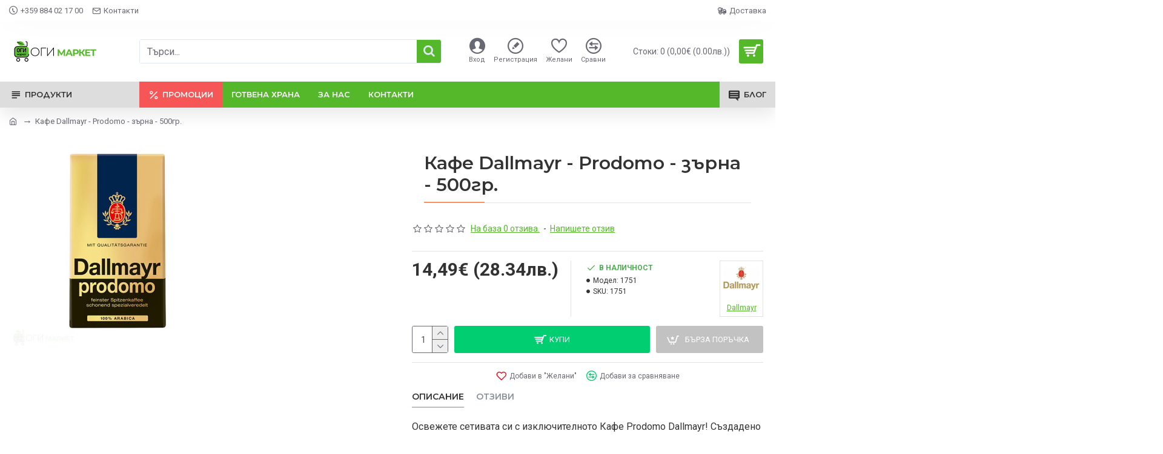

--- FILE ---
content_type: text/css
request_url: https://ogimarket.bg/catalog/view/theme/journal3/stylesheet/notifywhenavailable.css?v=45643a14
body_size: 586
content:
.btn-cart.NWA-btn-action,
#button-nwa-duplicate.NWA-btn-action {
	/*background: rgb(151, 7, 222) !important*/
}
.NWA_popover {
	font-family: "Helvetica Neue",Helvetica,Arial,sans-serif;
	font-size: 13px;
	line-height: 1.428571429;
	color: #333;
	z-index: 999999999999999; 
	text-align: left;
	white-space: normal;
	background-color: #fff;
	border: 1px solid #ccc;
	border: 1px solid rgba(0,0,0,0.2);
	border-radius: 6px;
	-webkit-box-shadow: 0 5px 10px rgba(0,0,0,0.2);
	box-shadow: 0 5px 10px rgba(0,0,0,0.2);
	background-clip: padding-box;
	box-sizing: border-box;
	margin: 35px 12px 12px 12px;
	position: absolute;
	z-index: 1050;
}
.NWA_popover.bottom .arrow {
	top: -11px;
	left: 50%;
	margin-left: -11px;
	border-bottom-color: #999;
	border-bottom-color: rgba(0,0,0,0.25);
	border-top-width: 0;
}
.NWA_popover .arrow {
	border-width: 11px;
}
.NWA_popover.bottom .arrow:after {
	top: 1px;
	margin-left: -10px;
	border-bottom-color: #fff;
	border-top-width: 0;
	content: " ";
}
.NWA_popover .arrow:after {
	border-width: 10px;
	content: "";
}
.NWA_popover .arrow, .NWA_popover .arrow:after {
	position: absolute;
	display: block;
	width: 0;
	height: 0;
	border-color: transparent;
	border-style: solid;
}
.NWA_popover-title {
	padding: 8px 5px;
	margin: 0;
	font-size: 14px;
	font-weight: normal;
	line-height: 1.3em;
	background-color: #f7f7f7;
	border-bottom: 1px solid #ebebeb;
	border-radius: 5px 5px 0 0;
}
h3.NWA_popover-title {
	display: block;
	font-size: 1.17em;
	margin: 0;
	font-weight: bold;
}
.NWA_popover-content {
	padding: 10px;
	border: 1px solid #ebebeb;
    border-bottom-left-radius: 5px;
    border-bottom-right-radius: 5px;
    background: #fff;
}
input.NWA_popover_field_error {
	border: #F59393 1px solid;
	background: #FFF0F0;	
}
.NWAError {
	color: #E62020;
	font-size: 11px;	
}
input#NWAYourName, input#NWAYourEmail {
	outline: none;
}
.NWA_loading {
	margin: 0 auto;
    width: 16px;
    height: 16px;
    background:transparent url('../../../javascript/notifywhenavailable/notifywhenavailable-loader.gif') no-repeat 0 0;
    font-size: 0px;
    display: inline-block;
}
.NWA_loader {
	width:100%;
	text-align: center;
	margin: 0 auto;
	padding-bottom:10px;
	display:none;
}
.NWA_popover .nwa-inner-wrapper {
	position: absolute;
}
.modal-backdrop {
	cursor: pointer !important;
}

@media (max-width: 1023px){
#button-nwa-duplicate {
    margin-left: 8px;
}
}

@media (max-width: 600px){
.nwa-btn-text{
	display: none;
}
}
@media (max-width: 767px) {
	.nwa-inner-wrapper{
		display: block;
		height: 450px;
		overflow: auto;
		max-height: 80vh;
	}
}